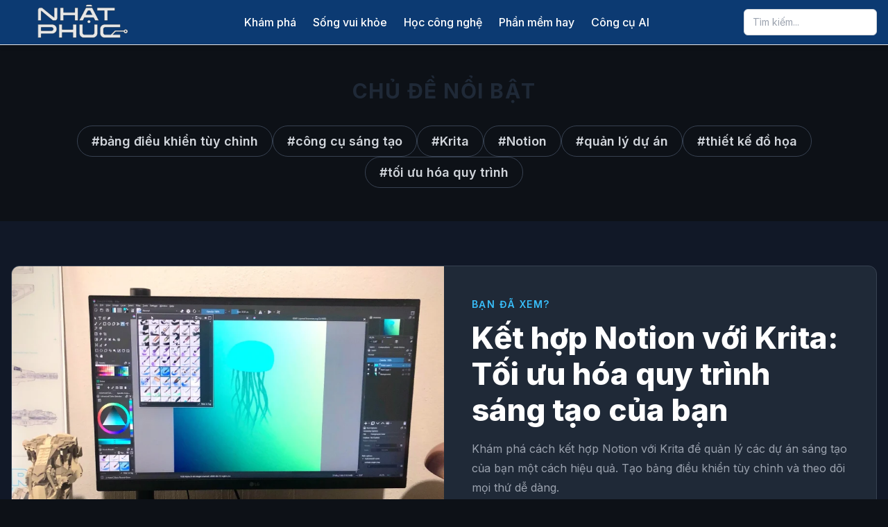

--- FILE ---
content_type: text/html
request_url: https://nhatphuc.com/genre/photo-editing/
body_size: 10592
content:
<!DOCTYPE html>
<html lang="en-US" prefix="og: https://ogp.me/ns#">
<head>
    <meta charset="UTF-8">
    <meta name="viewport" content="width=device-width, initial-scale=1.0">
    	<style>img:is([sizes="auto" i], [sizes^="auto," i]) { contain-intrinsic-size: 3000px 1500px }</style>
	
<!-- Search Engine Optimization by Rank Math - https://rankmath.com/ -->
<title>Nhật Phúc -</title>
<meta name="robots" content="follow, index"/>
<link rel="canonical" href="https://nhatphuc.com/" />
<link rel="next" href="https://nhatphuc.com/page/2/" />
<meta property="og:locale" content="en_US" />
<meta property="og:type" content="website" />
<meta property="og:title" content="Nhật Phúc -" />
<meta property="og:url" content="https://nhatphuc.com/" />
<meta property="og:site_name" content="Nhật Phúc" />
<meta name="twitter:card" content="summary_large_image" />
<meta name="twitter:title" content="Nhật Phúc -" />
<script type="application/ld+json" class="rank-math-schema">{"@context":"https://schema.org","@graph":[{"@type":"Person","@id":"https://nhatphuc.com/#person","name":"Linh Nguy\u1ec5n","image":{"@type":"ImageObject","@id":"https://nhatphuc.com/#logo","url":"https://nhatphuc.com/wp-content/uploads/2025/06/cropped-logo-mini-160x56.png","contentUrl":"https://nhatphuc.com/wp-content/uploads/2025/06/cropped-logo-mini-160x56.png","caption":"Nh\u1eadt Ph\u00fac","inLanguage":"en-US"}},{"@type":"WebSite","@id":"https://nhatphuc.com/#website","url":"https://nhatphuc.com","name":"Nh\u1eadt Ph\u00fac","publisher":{"@id":"https://nhatphuc.com/#person"},"inLanguage":"en-US","potentialAction":{"@type":"SearchAction","target":"https://nhatphuc.com/?s={search_term_string}","query-input":"required name=search_term_string"}},{"@type":"CollectionPage","@id":"https://nhatphuc.com/#webpage","url":"https://nhatphuc.com/","name":"Nh\u1eadt Ph\u00fac -","about":{"@id":"https://nhatphuc.com/#person"},"isPartOf":{"@id":"https://nhatphuc.com/#website"},"inLanguage":"en-US"}]}</script>
<!-- /Rank Math WordPress SEO plugin -->

<link rel='dns-prefetch' href='//cdn.tailwindcss.com' />
<link rel='dns-prefetch' href='//www.googletagmanager.com' />
<link rel='dns-prefetch' href='//fonts.googleapis.com' />
<link rel='dns-prefetch' href='//cdnjs.cloudflare.com' />
<link rel='stylesheet' id='wp-block-library-css' href='https://nhatphuc.com/wp-includes/css/dist/block-library/style.min.css?ver=6.8.1' type='text/css' media='all' />
<style id='classic-theme-styles-inline-css' type='text/css'>
/*! This file is auto-generated */
.wp-block-button__link{color:#fff;background-color:#32373c;border-radius:9999px;box-shadow:none;text-decoration:none;padding:calc(.667em + 2px) calc(1.333em + 2px);font-size:1.125em}.wp-block-file__button{background:#32373c;color:#fff;text-decoration:none}
</style>
<style id='global-styles-inline-css' type='text/css'>
:root{--wp--preset--aspect-ratio--square: 1;--wp--preset--aspect-ratio--4-3: 4/3;--wp--preset--aspect-ratio--3-4: 3/4;--wp--preset--aspect-ratio--3-2: 3/2;--wp--preset--aspect-ratio--2-3: 2/3;--wp--preset--aspect-ratio--16-9: 16/9;--wp--preset--aspect-ratio--9-16: 9/16;--wp--preset--color--black: #000000;--wp--preset--color--cyan-bluish-gray: #abb8c3;--wp--preset--color--white: #ffffff;--wp--preset--color--pale-pink: #f78da7;--wp--preset--color--vivid-red: #cf2e2e;--wp--preset--color--luminous-vivid-orange: #ff6900;--wp--preset--color--luminous-vivid-amber: #fcb900;--wp--preset--color--light-green-cyan: #7bdcb5;--wp--preset--color--vivid-green-cyan: #00d084;--wp--preset--color--pale-cyan-blue: #8ed1fc;--wp--preset--color--vivid-cyan-blue: #0693e3;--wp--preset--color--vivid-purple: #9b51e0;--wp--preset--gradient--vivid-cyan-blue-to-vivid-purple: linear-gradient(135deg,rgba(6,147,227,1) 0%,rgb(155,81,224) 100%);--wp--preset--gradient--light-green-cyan-to-vivid-green-cyan: linear-gradient(135deg,rgb(122,220,180) 0%,rgb(0,208,130) 100%);--wp--preset--gradient--luminous-vivid-amber-to-luminous-vivid-orange: linear-gradient(135deg,rgba(252,185,0,1) 0%,rgba(255,105,0,1) 100%);--wp--preset--gradient--luminous-vivid-orange-to-vivid-red: linear-gradient(135deg,rgba(255,105,0,1) 0%,rgb(207,46,46) 100%);--wp--preset--gradient--very-light-gray-to-cyan-bluish-gray: linear-gradient(135deg,rgb(238,238,238) 0%,rgb(169,184,195) 100%);--wp--preset--gradient--cool-to-warm-spectrum: linear-gradient(135deg,rgb(74,234,220) 0%,rgb(151,120,209) 20%,rgb(207,42,186) 40%,rgb(238,44,130) 60%,rgb(251,105,98) 80%,rgb(254,248,76) 100%);--wp--preset--gradient--blush-light-purple: linear-gradient(135deg,rgb(255,206,236) 0%,rgb(152,150,240) 100%);--wp--preset--gradient--blush-bordeaux: linear-gradient(135deg,rgb(254,205,165) 0%,rgb(254,45,45) 50%,rgb(107,0,62) 100%);--wp--preset--gradient--luminous-dusk: linear-gradient(135deg,rgb(255,203,112) 0%,rgb(199,81,192) 50%,rgb(65,88,208) 100%);--wp--preset--gradient--pale-ocean: linear-gradient(135deg,rgb(255,245,203) 0%,rgb(182,227,212) 50%,rgb(51,167,181) 100%);--wp--preset--gradient--electric-grass: linear-gradient(135deg,rgb(202,248,128) 0%,rgb(113,206,126) 100%);--wp--preset--gradient--midnight: linear-gradient(135deg,rgb(2,3,129) 0%,rgb(40,116,252) 100%);--wp--preset--font-size--small: 13px;--wp--preset--font-size--medium: 20px;--wp--preset--font-size--large: 36px;--wp--preset--font-size--x-large: 42px;--wp--preset--spacing--20: 0.44rem;--wp--preset--spacing--30: 0.67rem;--wp--preset--spacing--40: 1rem;--wp--preset--spacing--50: 1.5rem;--wp--preset--spacing--60: 2.25rem;--wp--preset--spacing--70: 3.38rem;--wp--preset--spacing--80: 5.06rem;--wp--preset--shadow--natural: 6px 6px 9px rgba(0, 0, 0, 0.2);--wp--preset--shadow--deep: 12px 12px 50px rgba(0, 0, 0, 0.4);--wp--preset--shadow--sharp: 6px 6px 0px rgba(0, 0, 0, 0.2);--wp--preset--shadow--outlined: 6px 6px 0px -3px rgba(255, 255, 255, 1), 6px 6px rgba(0, 0, 0, 1);--wp--preset--shadow--crisp: 6px 6px 0px rgba(0, 0, 0, 1);}:where(.is-layout-flex){gap: 0.5em;}:where(.is-layout-grid){gap: 0.5em;}body .is-layout-flex{display: flex;}.is-layout-flex{flex-wrap: wrap;align-items: center;}.is-layout-flex > :is(*, div){margin: 0;}body .is-layout-grid{display: grid;}.is-layout-grid > :is(*, div){margin: 0;}:where(.wp-block-columns.is-layout-flex){gap: 2em;}:where(.wp-block-columns.is-layout-grid){gap: 2em;}:where(.wp-block-post-template.is-layout-flex){gap: 1.25em;}:where(.wp-block-post-template.is-layout-grid){gap: 1.25em;}.has-black-color{color: var(--wp--preset--color--black) !important;}.has-cyan-bluish-gray-color{color: var(--wp--preset--color--cyan-bluish-gray) !important;}.has-white-color{color: var(--wp--preset--color--white) !important;}.has-pale-pink-color{color: var(--wp--preset--color--pale-pink) !important;}.has-vivid-red-color{color: var(--wp--preset--color--vivid-red) !important;}.has-luminous-vivid-orange-color{color: var(--wp--preset--color--luminous-vivid-orange) !important;}.has-luminous-vivid-amber-color{color: var(--wp--preset--color--luminous-vivid-amber) !important;}.has-light-green-cyan-color{color: var(--wp--preset--color--light-green-cyan) !important;}.has-vivid-green-cyan-color{color: var(--wp--preset--color--vivid-green-cyan) !important;}.has-pale-cyan-blue-color{color: var(--wp--preset--color--pale-cyan-blue) !important;}.has-vivid-cyan-blue-color{color: var(--wp--preset--color--vivid-cyan-blue) !important;}.has-vivid-purple-color{color: var(--wp--preset--color--vivid-purple) !important;}.has-black-background-color{background-color: var(--wp--preset--color--black) !important;}.has-cyan-bluish-gray-background-color{background-color: var(--wp--preset--color--cyan-bluish-gray) !important;}.has-white-background-color{background-color: var(--wp--preset--color--white) !important;}.has-pale-pink-background-color{background-color: var(--wp--preset--color--pale-pink) !important;}.has-vivid-red-background-color{background-color: var(--wp--preset--color--vivid-red) !important;}.has-luminous-vivid-orange-background-color{background-color: var(--wp--preset--color--luminous-vivid-orange) !important;}.has-luminous-vivid-amber-background-color{background-color: var(--wp--preset--color--luminous-vivid-amber) !important;}.has-light-green-cyan-background-color{background-color: var(--wp--preset--color--light-green-cyan) !important;}.has-vivid-green-cyan-background-color{background-color: var(--wp--preset--color--vivid-green-cyan) !important;}.has-pale-cyan-blue-background-color{background-color: var(--wp--preset--color--pale-cyan-blue) !important;}.has-vivid-cyan-blue-background-color{background-color: var(--wp--preset--color--vivid-cyan-blue) !important;}.has-vivid-purple-background-color{background-color: var(--wp--preset--color--vivid-purple) !important;}.has-black-border-color{border-color: var(--wp--preset--color--black) !important;}.has-cyan-bluish-gray-border-color{border-color: var(--wp--preset--color--cyan-bluish-gray) !important;}.has-white-border-color{border-color: var(--wp--preset--color--white) !important;}.has-pale-pink-border-color{border-color: var(--wp--preset--color--pale-pink) !important;}.has-vivid-red-border-color{border-color: var(--wp--preset--color--vivid-red) !important;}.has-luminous-vivid-orange-border-color{border-color: var(--wp--preset--color--luminous-vivid-orange) !important;}.has-luminous-vivid-amber-border-color{border-color: var(--wp--preset--color--luminous-vivid-amber) !important;}.has-light-green-cyan-border-color{border-color: var(--wp--preset--color--light-green-cyan) !important;}.has-vivid-green-cyan-border-color{border-color: var(--wp--preset--color--vivid-green-cyan) !important;}.has-pale-cyan-blue-border-color{border-color: var(--wp--preset--color--pale-cyan-blue) !important;}.has-vivid-cyan-blue-border-color{border-color: var(--wp--preset--color--vivid-cyan-blue) !important;}.has-vivid-purple-border-color{border-color: var(--wp--preset--color--vivid-purple) !important;}.has-vivid-cyan-blue-to-vivid-purple-gradient-background{background: var(--wp--preset--gradient--vivid-cyan-blue-to-vivid-purple) !important;}.has-light-green-cyan-to-vivid-green-cyan-gradient-background{background: var(--wp--preset--gradient--light-green-cyan-to-vivid-green-cyan) !important;}.has-luminous-vivid-amber-to-luminous-vivid-orange-gradient-background{background: var(--wp--preset--gradient--luminous-vivid-amber-to-luminous-vivid-orange) !important;}.has-luminous-vivid-orange-to-vivid-red-gradient-background{background: var(--wp--preset--gradient--luminous-vivid-orange-to-vivid-red) !important;}.has-very-light-gray-to-cyan-bluish-gray-gradient-background{background: var(--wp--preset--gradient--very-light-gray-to-cyan-bluish-gray) !important;}.has-cool-to-warm-spectrum-gradient-background{background: var(--wp--preset--gradient--cool-to-warm-spectrum) !important;}.has-blush-light-purple-gradient-background{background: var(--wp--preset--gradient--blush-light-purple) !important;}.has-blush-bordeaux-gradient-background{background: var(--wp--preset--gradient--blush-bordeaux) !important;}.has-luminous-dusk-gradient-background{background: var(--wp--preset--gradient--luminous-dusk) !important;}.has-pale-ocean-gradient-background{background: var(--wp--preset--gradient--pale-ocean) !important;}.has-electric-grass-gradient-background{background: var(--wp--preset--gradient--electric-grass) !important;}.has-midnight-gradient-background{background: var(--wp--preset--gradient--midnight) !important;}.has-small-font-size{font-size: var(--wp--preset--font-size--small) !important;}.has-medium-font-size{font-size: var(--wp--preset--font-size--medium) !important;}.has-large-font-size{font-size: var(--wp--preset--font-size--large) !important;}.has-x-large-font-size{font-size: var(--wp--preset--font-size--x-large) !important;}
:where(.wp-block-post-template.is-layout-flex){gap: 1.25em;}:where(.wp-block-post-template.is-layout-grid){gap: 1.25em;}
:where(.wp-block-columns.is-layout-flex){gap: 2em;}:where(.wp-block-columns.is-layout-grid){gap: 2em;}
:root :where(.wp-block-pullquote){font-size: 1.5em;line-height: 1.6;}
</style>
<link rel='stylesheet' id='your-theme-style-css' href='https://nhatphuc.com/wp-content/themes/np-theme/style.css?ver=2.0' type='text/css' media='all' />
<link rel='stylesheet' id='google-fonts-css' href='https://fonts.googleapis.com/css2?family=Inter:wght@400;500;600;700;800&#038;display=swap' type='text/css' media='all' />
<link rel='stylesheet' id='font-awesome-css' href='https://cdnjs.cloudflare.com/ajax/libs/font-awesome/4.7.0/css/font-awesome.min.css?ver=4.7.0' type='text/css' media='all' />
<style id='akismet-widget-style-inline-css' type='text/css'>

			.a-stats {
				--akismet-color-mid-green: #357b49;
				--akismet-color-white: #fff;
				--akismet-color-light-grey: #f6f7f7;

				max-width: 350px;
				width: auto;
			}

			.a-stats * {
				all: unset;
				box-sizing: border-box;
			}

			.a-stats strong {
				font-weight: 600;
			}

			.a-stats a.a-stats__link,
			.a-stats a.a-stats__link:visited,
			.a-stats a.a-stats__link:active {
				background: var(--akismet-color-mid-green);
				border: none;
				box-shadow: none;
				border-radius: 8px;
				color: var(--akismet-color-white);
				cursor: pointer;
				display: block;
				font-family: -apple-system, BlinkMacSystemFont, 'Segoe UI', 'Roboto', 'Oxygen-Sans', 'Ubuntu', 'Cantarell', 'Helvetica Neue', sans-serif;
				font-weight: 500;
				padding: 12px;
				text-align: center;
				text-decoration: none;
				transition: all 0.2s ease;
			}

			/* Extra specificity to deal with TwentyTwentyOne focus style */
			.widget .a-stats a.a-stats__link:focus {
				background: var(--akismet-color-mid-green);
				color: var(--akismet-color-white);
				text-decoration: none;
			}

			.a-stats a.a-stats__link:hover {
				filter: brightness(110%);
				box-shadow: 0 4px 12px rgba(0, 0, 0, 0.06), 0 0 2px rgba(0, 0, 0, 0.16);
			}

			.a-stats .count {
				color: var(--akismet-color-white);
				display: block;
				font-size: 1.5em;
				line-height: 1.4;
				padding: 0 13px;
				white-space: nowrap;
			}
		
</style>
<link rel='stylesheet' id='enlighterjs-css' href='https://nhatphuc.com/wp-content/plugins/enlighter/cache/enlighterjs.min.css?ver=Pp9t8JpjVayXO3e' type='text/css' media='all' />
<script type="text/javascript" id="tailwindcss-js-extra">
/* <![CDATA[ */
var tns_ajax_object = {"ajax_url":"https:\/\/nhatphuc.com\/wp-admin\/admin-ajax.php","get_grid_nonce":"11a32d81ac","get_post_nonce":"b566ca3789"};
/* ]]> */
</script>
<script type="text/javascript" src="https://cdn.tailwindcss.com" id="tailwindcss-js"></script>

<!-- Google tag (gtag.js) snippet added by Site Kit -->

<!-- Google Analytics snippet added by Site Kit -->
<script type="text/javascript" src="https://www.googletagmanager.com/gtag/js?id=G-Q7T54718WM" id="google_gtagjs-js" async></script>
<script type="text/javascript" id="google_gtagjs-js-after">
/* <![CDATA[ */
window.dataLayer = window.dataLayer || [];function gtag(){dataLayer.push(arguments);}
gtag("set","linker",{"domains":["nhatphuc.com"]});
gtag("js", new Date());
gtag("set", "developer_id.dZTNiMT", true);
gtag("config", "G-Q7T54718WM");
/* ]]> */
</script>

<!-- End Google tag (gtag.js) snippet added by Site Kit -->
<link rel="https://api.w.org/" href="https://nhatphuc.com/wp-json/" /><link rel="EditURI" type="application/rsd+xml" title="RSD" href="https://nhatphuc.com/xmlrpc.php?rsd" />
<meta name="generator" content="WordPress 6.8.1" />
<meta name="generator" content="Site Kit by Google 1.154.0" /><style type="text/css">
        .site-header {
            background-color: #0c3a72;
        }
        .site-header nav a, .site-header #mobile-menu nav a,
        .site-header .flex-shrink-0 a {
            color: #ffffff;
        }
        .site-header nav a:hover {
            opacity: 0.75;
        }
        .site-header #mobile-menu nav a:hover {
            opacity: 0.75;
            background-color: rgba(0, 0, 0, 0.05);
        }
    </style>
<!-- Google Tag Manager snippet added by Site Kit -->
<script type="text/javascript">
/* <![CDATA[ */

			( function( w, d, s, l, i ) {
				w[l] = w[l] || [];
				w[l].push( {'gtm.start': new Date().getTime(), event: 'gtm.js'} );
				var f = d.getElementsByTagName( s )[0],
					j = d.createElement( s ), dl = l != 'dataLayer' ? '&l=' + l : '';
				j.async = true;
				j.src = 'https://www.googletagmanager.com/gtm.js?id=' + i + dl;
				f.parentNode.insertBefore( j, f );
			} )( window, document, 'script', 'dataLayer', 'GTM-MQLH65S' );
			
/* ]]> */
</script>

<!-- End Google Tag Manager snippet added by Site Kit -->
<link rel="icon" href="https://nhatphuc.com/wp-content/uploads/2019/08/favicon-75x75.png" sizes="32x32" />
<link rel="icon" href="https://nhatphuc.com/wp-content/uploads/2019/08/favicon-300x300.png" sizes="192x192" />
<link rel="apple-touch-icon" href="https://nhatphuc.com/wp-content/uploads/2019/08/favicon-300x300.png" />
<meta name="msapplication-TileImage" content="https://nhatphuc.com/wp-content/uploads/2019/08/favicon-300x300.png" />
    <!-- CSS for Top Banner -->
    <style>
        /*
         * Trạng thái mặc định: ẩn hoàn toàn, không chiếm diện tích.
         * Thêm padding và các style khác vào đây để tránh bị ghi đè.
         */
        #top-banner-ad {
            position: relative;
            background-color: #f3f4f6; /* bg-gray-100 */
            text-align: center;
            overflow: hidden;
            max-height: 0;
            padding: 0;
            opacity: 0;
            transition: all 0.5s ease-in-out;
        }

        /*
         * Trạng thái khi có quảng cáo để hiển thị.
         * JavaScript sẽ thêm class này vào.
         */
        #top-banner-ad.banner-visible {
            max-height: 250px; /* Chiều cao tối đa của banner, bạn có thể điều chỉnh */
            padding: 8px; /* p-2 */
            opacity: 1;
        }
        
        /*
         * Trạng thái khi banner bị đóng (bởi người dùng hoặc cuộn trang).
         * Class này sẽ ghi đè 'banner-visible'.
         */
        #top-banner-ad.banner-hidden {
            max-height: 0 !important;
            padding-top: 0 !important;
            padding-bottom: 0 !important;
            opacity: 0 !important;
        }
        /* Style cho logo tùy chỉnh */
        .custom-logo {
            height: 56px; /* h-14 */
            width: auto;
        }
    </style>
</head>
<body data-rsssl=1 class="home blog wp-custom-logo wp-theme-np-theme">

<!-- =========== Top Banner Ad Section =========== -->
<!-- Khung quảng cáo ban đầu sẽ không có class 'banner-visible' -->
<div id="top-banner-ad">
    <!-- Thay đổi link và ảnh banner của bạn tại đây -->
    <script async src="https://pagead2.googlesyndication.com/pagead/js/adsbygoogle.js?client=ca-pub-7299859131061075"
     crossorigin="anonymous"></script>
    <!-- Big Banner -->
    <ins class="adsbygoogle"
         id="top-banner-ad-ins"
         style="display:block"
         data-ad-client="ca-pub-7299859131061075"
         data-ad-slot="5629946603"
         data-ad-format="auto"
         data-full-width-responsive="true"
         data-ad-status="unfilled"> <!-- Thêm ID và trạng thái ban đầu -->
    </ins>
    <script>
         (adsbygoogle = window.adsbygoogle || []).push({});
    </script>
    <!-- Nút đóng banner -->
    <button id="close-banner-btn" class="absolute top-1/2 -translate-y-1/2 right-4 text-gray-500 hover:text-gray-900" aria-label="Close Banner">
        <svg class="w-5 h-5" fill="none" stroke="currentColor" viewBox="0 0 24 24"><path stroke-linecap="round" stroke-linejoin="round" stroke-width="2" d="M6 18L18 6M6 6l12 12"></path></svg>
    </button>
</div>
<!-- ============================================= -->

<div id="page" class="site">

<header class="site-header sticky top-0 z-50 shadow-md border-b border-gray-200">
    <div class="container mx-auto px-4">
        <div class="flex items-center justify-between h-16">
            <!-- Logo -->
            <div class="flex-shrink-0">
                <a href="https://nhatphuc.com/" class="custom-logo-link" rel="home" aria-current="page"><img width="200" height="56" src="https://nhatphuc.com/wp-content/uploads/2025/06/cropped-logo-mini.png" class="custom-logo" alt="Nhật Phúc" decoding="async" /></a>            </div>

            <!-- Navigation Links (Desktop) -->
            <nav class="hidden md:flex items-center space-x-6">
                <a href="https://nhatphuc.com/danh-muc/kham-pha/" class="font-medium transition-opacity">Khám phá</a><a href="https://nhatphuc.com/danh-muc/song-vui-khoe/" class="font-medium transition-opacity">Sống vui khỏe</a><a href="https://nhatphuc.com/danh-muc/hoc-cong-nghe/" class="font-medium transition-opacity">Học công nghệ</a><a href="https://nhatphuc.com/danh-muc/phan-mem-hay/" class="font-medium transition-opacity">Phần mềm hay</a><a href="https://nhatphuc.com/danh-muc/cong-cu-ai/" class="font-medium transition-opacity">Công cụ AI</a>            </nav>

            <!-- Search & Mobile Menu Button -->
            <div class="flex items-center space-x-2 md:space-x-4">
                <form role="search" method="get" class="relative hidden sm:block" action="https://nhatphuc.com/">
                    <input type="search" name="s" value="" placeholder="Tìm kiếm..." class="w-32 md:w-48 px-3 py-2 text-sm rounded-md border border-gray-300 focus:ring-indigo-500 focus:border-indigo-500">
                </form>
                <button id="mobile-menu-button" class="md:hidden p-2.5 rounded-md text-gray-500 hover:bg-gray-100">
                     <svg class="w-5 h-5" fill="none" stroke="currentColor" viewBox="0 0 24 24"><path stroke-linecap="round" stroke-linejoin="round" stroke-width="2" d="M4 6h16M4 12h16m-7 6h7"></path></svg>
                </button>
            </div>
        </div>
        <!-- Mobile Menu -->
        <div id="mobile-menu" class="hidden md:hidden pb-4">
            <nav class="flex flex-col space-y-2">
                <a href="https://nhatphuc.com/danh-muc/kham-pha/" class="block px-3 py-2 rounded-md font-medium transition-colors">Khám phá</a><a href="https://nhatphuc.com/danh-muc/song-vui-khoe/" class="block px-3 py-2 rounded-md font-medium transition-colors">Sống vui khỏe</a><a href="https://nhatphuc.com/danh-muc/hoc-cong-nghe/" class="block px-3 py-2 rounded-md font-medium transition-colors">Học công nghệ</a><a href="https://nhatphuc.com/danh-muc/phan-mem-hay/" class="block px-3 py-2 rounded-md font-medium transition-colors">Phần mềm hay</a><a href="https://nhatphuc.com/danh-muc/cong-cu-ai/" class="block px-3 py-2 rounded-md font-medium transition-colors">Công cụ AI</a>            </nav>
            <form role="search" method="get" class="relative mt-4 sm:hidden" action="https://nhatphuc.com/">
                <input type="search" name="s" value="" placeholder="Tìm kiếm..." class="w-full px-3 py-2 text-sm rounded-md border border-gray-300">
            </form>
        </div>
    </div>
</header>
<div id="primary" class="content-area">
    <main id="main" class="site-main">

        
<div class="homepage-content-wrapper">

    <!-- Section 1: Featured Hashtags -->
        <section class="home-section featured-hashtags-section">
        <div class="container mx-auto px-4 py-12 text-center">
            <h2 class="text-3xl font-bold uppercase tracking-wider text-gray-800">Chủ đề nổi bật</h2>
            <div class="mt-8 flex flex-wrap justify-center gap-3">
                                    <a href="https://nhatphuc.com/bai-viet/bang-ieu-khien-tuy-chinh/" class="hashtag-pill">
                        #bảng điều khiển tùy chỉnh                    </a>
                                    <a href="https://nhatphuc.com/bai-viet/cong-cu-sang-tao/" class="hashtag-pill">
                        #công cụ sáng tạo                    </a>
                                    <a href="https://nhatphuc.com/bai-viet/krita/" class="hashtag-pill">
                        #Krita                    </a>
                                    <a href="https://nhatphuc.com/bai-viet/notion/" class="hashtag-pill">
                        #Notion                    </a>
                                    <a href="https://nhatphuc.com/bai-viet/quan-ly-du-an/" class="hashtag-pill">
                        #quản lý dự án                    </a>
                                    <a href="https://nhatphuc.com/bai-viet/thiet-ke-o-hoa/" class="hashtag-pill">
                        #thiết kế đồ họa                    </a>
                                    <a href="https://nhatphuc.com/bai-viet/toi-uu-hoa-quy-trinh/" class="hashtag-pill">
                        #tối ưu hóa quy trình                    </a>
                            </div>
        </div>
    </section>
    
    <!-- Section 1.5: Bạn đã xem -->
        <section class="home-section just-watched-section">
        <div class="container mx-auto px-4 py-16">
            <a href="https://nhatphuc.com/ket-hop-notion-voi-krita-toi-uu-hoa-quy-trinh-sang-tao-cua-ban/" class="just-watched-card">
                <div class="just-watched-card__image">
                                            <img src="https://nhatphuc.com/wp-content/uploads/2025/06/krita-jellyfish-design-displayed-on-desktop-pc-with-lego-and-lamp-in-view-960x640.webp" alt="Kết hợp Notion với Krita: Tối ưu hóa quy trình sáng tạo của bạn">
                                    </div>
                <div class="just-watched-card__content">
                    <p class="just-watched-card__subtitle">Bạn đã xem?</p>
                    <h2 class="just-watched-card__title">Kết hợp Notion với Krita: Tối ưu hóa quy trình sáng tạo của bạn</h2>
                    <div class="just-watched-card__excerpt">
                        Khám phá cách kết hợp Notion với Krita để quản lý các dự án sáng tạo của bạn một cách hiệu quả. Tạo bảng điều khiển tùy chỉnh và theo dõi mọi thứ dễ dàng.                    </div>
                    <span class="just-watched-card__button">Đọc ngay</span>
                </div>
            </a>
        </div>
    </section>
        <section class="home-section just-watched-section">
        <div class="container mx-auto px-4 py-16">
            <a href="https://nhatphuc.com/kham-pha-raspberry-pi-va-may-quet-van-tay-du-an-bao-mat-thu-vi/" class="just-watched-card">
                <div class="just-watched-card__image">
                                            <img src="https://nhatphuc.com/wp-content/uploads/2025/06/raspberry-pi-fingerprint-960x540.webp" alt="Khám phá Raspberry Pi và máy quét vân tay: Dự án bảo mật thú vị">
                                    </div>
                <div class="just-watched-card__content">
                    <p class="just-watched-card__subtitle">Bạn đã xem?</p>
                    <h2 class="just-watched-card__title">Khám phá Raspberry Pi và máy quét vân tay: Dự án bảo mật thú vị</h2>
                    <div class="just-watched-card__excerpt">
                        Kết hợp máy quét vân tay với Raspberry Pi để tạo ra những dự án bảo mật thú vị. Hướng dẫn chi tiết giúp bạn bắt đầu từ con số không đến khi hoàn thành.                    </div>
                    <span class="just-watched-card__button">Đọc ngay</span>
                </div>
            </a>
        </div>
    </section>
    
    <!-- Section 2: Khám phá (Conditional) -->
        <section class="home-section featured-posts-section">
        <div class="container mx-auto px-4 py-16">
            <h2 class="text-3xl font-bold text-center mb-10">Khám phá</h2>
            <div class="grid grid-cols-1 sm:grid-cols-2 lg:grid-cols-4 gap-6">
                                    <a href="https://nhatphuc.com/ket-hop-notion-voi-krita-toi-uu-hoa-quy-trinh-sang-tao-cua-ban/" class="news-card rounded-lg overflow-hidden shadow-lg group">
                         <div class="relative">
                                                            <img src="https://nhatphuc.com/wp-content/uploads/2025/06/krita-jellyfish-design-displayed-on-desktop-pc-with-lego-and-lamp-in-view-768x512.webp" alt="Kết hợp Notion với Krita: Tối ưu hóa quy trình sáng tạo của bạn" class="w-full h-48 object-cover">
                                                    </div>
                        <div class="p-5">
                            <h3 class="font-bold text-lg leading-tight group-hover:text-indigo-600 transition-colors">Kết hợp Notion với Krita: Tối ưu hóa quy trình sáng tạo của bạn</h3>
                        </div>
                    </a>
                                    <a href="https://nhatphuc.com/mindset-la-gi/" class="news-card rounded-lg overflow-hidden shadow-lg group">
                         <div class="relative">
                                                            <img src="https://nhatphuc.com/wp-content/uploads/2025/06/optimize-mindset-1-768x576.webp" alt="Mindset là gì?" class="w-full h-48 object-cover">
                                                    </div>
                        <div class="p-5">
                            <h3 class="font-bold text-lg leading-tight group-hover:text-indigo-600 transition-colors">Mindset là gì?</h3>
                        </div>
                    </a>
                                    <a href="https://nhatphuc.com/tai-sao-obsidian-canvas-la-cong-cu-mindmapping-hoan-hao-cho-ca-nhan/" class="news-card rounded-lg overflow-hidden shadow-lg group">
                         <div class="relative">
                                                            <img src="https://nhatphuc.com/wp-content/uploads/2025/06/obsidian-canvas-displayed-on-desktop-pc-with-lego-and-lamp-in-view-768x512.webp" alt="Tại sao Obsidian Canvas là công cụ mindmapping hoàn hảo cho cá nhân" class="w-full h-48 object-cover">
                                                    </div>
                        <div class="p-5">
                            <h3 class="font-bold text-lg leading-tight group-hover:text-indigo-600 transition-colors">Tại sao Obsidian Canvas là công cụ mindmapping hoàn hảo cho cá nhân</h3>
                        </div>
                    </a>
                                    <a href="https://nhatphuc.com/midjourney-ra-mat-mo-hinh-tao-video-ai-v1/" class="news-card rounded-lg overflow-hidden shadow-lg group">
                         <div class="relative">
                                                            <img src="https://nhatphuc.com/wp-content/uploads/2025/06/screenshot-2025-06-18-at-115651am-768x420.webp" alt="Midjourney ra mắt mô hình tạo video AI V1" class="w-full h-48 object-cover">
                                                    </div>
                        <div class="p-5">
                            <h3 class="font-bold text-lg leading-tight group-hover:text-indigo-600 transition-colors">Midjourney ra mắt mô hình tạo video AI V1</h3>
                        </div>
                    </a>
                                    <a href="https://nhatphuc.com/tat-ca-nhung-gi-ban-can-biet-ve-wordle-tren-new-york-times/" class="news-card rounded-lg overflow-hidden shadow-lg group">
                         <div class="relative">
                                                            <img src="https://nhatphuc.com/wp-content/uploads/2025/06/adobestock_487286861_editorial_use_only-768x403.webp" alt="Tất cả những gì bạn cần biết về Wordle trên New York Times" class="w-full h-48 object-cover">
                                                    </div>
                        <div class="p-5">
                            <h3 class="font-bold text-lg leading-tight group-hover:text-indigo-600 transition-colors">Tất cả những gì bạn cần biết về Wordle trên New York Times</h3>
                        </div>
                    </a>
                                    <a href="https://nhatphuc.com/google-gemini-la-gi/" class="news-card rounded-lg overflow-hidden shadow-lg group">
                         <div class="relative">
                                                            <img src="https://nhatphuc.com/wp-content/uploads/2025/06/gemini-768x385.webp" alt="Google Gemini là gì? Có tính năng gì?" class="w-full h-48 object-cover">
                                                    </div>
                        <div class="p-5">
                            <h3 class="font-bold text-lg leading-tight group-hover:text-indigo-600 transition-colors">Google Gemini là gì? Có tính năng gì?</h3>
                        </div>
                    </a>
                                    <a href="https://nhatphuc.com/lam-the-nao-templater-plugin-cho-obsidian-a-thay-oi-hoan-toan-cach-toi-lam-viec/" class="news-card rounded-lg overflow-hidden shadow-lg group">
                         <div class="relative">
                                                            <img src="https://nhatphuc.com/wp-content/uploads/2025/06/img_20250610_093243_987-768x432.webp" alt="Làm thế nào Templater plugin cho Obsidian đã thay đổi hoàn toàn cách tôi làm việc" class="w-full h-48 object-cover">
                                                    </div>
                        <div class="p-5">
                            <h3 class="font-bold text-lg leading-tight group-hover:text-indigo-600 transition-colors">Làm thế nào Templater plugin cho Obsidian đã thay đổi hoàn toàn cách tôi làm việc</h3>
                        </div>
                    </a>
                                    <a href="https://nhatphuc.com/3-cach-su-dung-notebooklm-e-chia-se-thong-tin-hieu-qua/" class="news-card rounded-lg overflow-hidden shadow-lg group">
                         <div class="relative">
                                                            <img src="https://nhatphuc.com/wp-content/uploads/2025/06/google-notebooklm-1-768x432.webp" alt="3 cách sử dụng NotebookLM để chia sẻ thông tin hiệu quả" class="w-full h-48 object-cover">
                                                    </div>
                        <div class="p-5">
                            <h3 class="font-bold text-lg leading-tight group-hover:text-indigo-600 transition-colors">3 cách sử dụng NotebookLM để chia sẻ thông tin hiệu quả</h3>
                        </div>
                    </a>
                            </div>
        </div>
    </section>
    </div>
    </main><!-- #main -->
</div><!-- #primary -->

</div><!-- #page -->

<footer class="site-footer">
    <div class="footer-container">
        <div class="footer-copyright">
            <span>Code 1 tí cho vui. LinhNTN15</span>        </div>
        <div class="footer-socials">
                    </div>
    </div>
</footer>

<script type="speculationrules">
{"prefetch":[{"source":"document","where":{"and":[{"href_matches":"\/*"},{"not":{"href_matches":["\/wp-*.php","\/wp-admin\/*","\/wp-content\/uploads\/*","\/wp-content\/*","\/wp-content\/plugins\/*","\/wp-content\/themes\/np-theme\/*","\/*\\?(.+)"]}},{"not":{"selector_matches":"a[rel~=\"nofollow\"]"}},{"not":{"selector_matches":".no-prefetch, .no-prefetch a"}}]},"eagerness":"conservative"}]}
</script>
		<!-- Google Tag Manager (noscript) snippet added by Site Kit -->
		<noscript>
			<iframe src="https://www.googletagmanager.com/ns.html?id=GTM-MQLH65S" height="0" width="0" style="display:none;visibility:hidden"></iframe>
		</noscript>
		<!-- End Google Tag Manager (noscript) snippet added by Site Kit -->
		<script type="text/javascript" src="https://nhatphuc.com/wp-content/plugins/enlighter/cache/enlighterjs.min.js?ver=Pp9t8JpjVayXO3e" id="enlighterjs-js"></script>
<script type="text/javascript" id="enlighterjs-js-after">
/* <![CDATA[ */
!function(e,n){if("undefined"!=typeof EnlighterJS){var o={"selectors":{"block":"pre.EnlighterJSRAW","inline":"code.EnlighterJSRAW"},"options":{"indent":4,"ampersandCleanup":true,"linehover":true,"rawcodeDbclick":false,"textOverflow":"break","linenumbers":true,"theme":"enlighter","language":"generic","retainCssClasses":false,"collapse":false,"toolbarOuter":"","toolbarTop":"{BTN_RAW}{BTN_COPY}{BTN_WINDOW}{BTN_WEBSITE}","toolbarBottom":""}};(e.EnlighterJSINIT=function(){EnlighterJS.init(o.selectors.block,o.selectors.inline,o.options)})()}else{(n&&(n.error||n.log)||function(){})("Error: EnlighterJS resources not loaded yet!")}}(window,console);
/* ]]> */
</script>

<script>
document.addEventListener('DOMContentLoaded', () => {
    // Mobile Menu Logic
    const mobileMenuButton = document.getElementById('mobile-menu-button');
    const mobileMenu = document.getElementById('mobile-menu');

    if(mobileMenuButton && mobileMenu) {
        mobileMenuButton.addEventListener('click', () => {
            mobileMenu.classList.toggle('hidden');
        });
    }

    // Collapsible Description Logic (for Archive pages)
    const toggleButton = document.querySelector('.collapsible-description-toggle');
    if (toggleButton) {
        const contentWrapper = toggleButton.closest('.collapsible-description-wrapper');
        const content = contentWrapper.querySelector('.collapsible-description-content');

        toggleButton.addEventListener('click', function () {
            contentWrapper.classList.toggle('active');
            if (content.style.maxHeight) {
                content.style.maxHeight = null;
            } else {
                content.style.maxHeight = content.scrollHeight + "px";
            }
        });
    }

    // ========== Top Banner Ad Logic v2 ==========
    const topBanner = document.getElementById('top-banner-ad');
    const adIns = document.getElementById('top-banner-ad-ins');
    const closeBannerBtn = document.getElementById('close-banner-btn');

    if (topBanner && adIns && closeBannerBtn) {
        const BANNER_CLOSED_KEY = 'bannerManuallyClosed';

        const showBanner = () => {
            if (sessionStorage.getItem(BANNER_CLOSED_KEY) !== 'true') {
                topBanner.classList.add('banner-visible');
                topBanner.classList.remove('banner-hidden');
            }
        };

        const hideBanner = () => {
            topBanner.classList.add('banner-hidden');
            topBanner.classList.remove('banner-visible');
        };

        closeBannerBtn.addEventListener('click', () => {
            hideBanner();
            sessionStorage.setItem(BANNER_CLOSED_KEY, 'true');
        });

        const observer = new MutationObserver((mutationsList, observer) => {
            for(const mutation of mutationsList) {
                if (mutation.type === 'attributes' && mutation.attributeName === 'data-ad-status') {
                    if (adIns.getAttribute('data-ad-status') === 'filled') {
                        showBanner();
                        observer.disconnect();
                    }
                }
            }
        });

        observer.observe(adIns, { attributes: true });

        window.addEventListener('scroll', function() {
            if (topBanner.classList.contains('banner-visible') && sessionStorage.getItem(BANNER_CLOSED_KEY) !== 'true') {
                let scrollTop = window.pageYOffset || document.documentElement.scrollTop;
                if (scrollTop > 10) {
                    hideBanner();
                } else {
                    showBanner();
                }
            }
        }, { passive: true });

        if (adIns.getAttribute('data-ad-status') === 'filled') {
             showBanner();
             observer.disconnect();
        }
    }
    // ========== BẮT ĐẦU: TỰ ĐỘNG WRAP VIDEO YOUTUBE CHO RESPONSIVE ==========
    const postContent = document.querySelector('.post-content-area');
    if (postContent) {
        // Tìm tất cả iframe của YouTube trong khu vực nội dung bài viết
        const iframes = postContent.querySelectorAll('iframe[src*="youtube.com"], iframe[src*="googleusercontent.com/youtube"]');

        iframes.forEach(iframe => {
            // Chỉ xử lý những iframe chưa được wrap
            if (!iframe.parentElement.classList.contains('tns-video-responsive-wrapper')) {
                // Tạo một div mới để bao bọc
                const wrapper = document.createElement('div');
                wrapper.className = 'tns-video-responsive-wrapper';

                // Chèn div wrapper vào trước iframe
                iframe.parentNode.insertBefore(wrapper, iframe);

                // Di chuyển iframe vào bên trong div wrapper
                wrapper.appendChild(iframe);
            }
        });
    }
    // ========== KẾT THÚC: TỰ ĐỘNG WRAP VIDEO YOUTUBE ==========
    // ========== BẮT ĐẦU: LOGIC BÀI VIẾT LIÊN QUAN VÔ TẬN (LOGIC MỚI) ==========
    const infiniteContainer = document.getElementById('infinite-related-container');
    
    if (infiniteContainer) {
        const initialPostId = parseInt(infiniteContainer.dataset.originalPostId, 10);
        let excludedPostIDs = [initialPostId];

        const loadingIndicatorHTML = `
            <div class="text-center py-12">
                <svg class="animate-spin h-8 w-8 text-indigo-600 mx-auto" xmlns="http://www.w3.org/2000/svg" fill="none" viewBox="0 0 24 24">
                    <circle class="opacity-25" cx="12" cy="12" r="10" stroke="currentColor" stroke-width="4"></circle>
                    <path class="opacity-75" fill="currentColor" d="M4 12a8 8 0 018-8V0C5.373 0 0 5.373 0 12h4zm2 5.291A7.962 7.962 0 014 12H0c0 3.042 1.135 5.824 3 7.938l3-2.647z"></path>
                </svg>
                <p class="text-gray-500 mt-2">Đang tìm bài viết hay...</p>
            </div>`;

        // Hàm để tải lưới 3 bài viết vào một placeholder
        const loadGridInto = (placeholder) => {
            if (!placeholder) return;
            
            placeholder.innerHTML = loadingIndicatorHTML;
            
            const postIdForTags = parseInt(placeholder.dataset.postId, 10);

            const formData = new FormData();
            formData.append('action', 'tns_get_related_grid');
            formData.append('nonce', tns_ajax_object.get_grid_nonce);
            formData.append('original_post_id', postIdForTags);
            formData.append('exclude_ids', JSON.stringify(excludedPostIDs));

            fetch(tns_ajax_object.ajax_url, { method: 'POST', body: formData })
            .then(response => response.text())
            .then(html => {
                const wrapper = document.createElement('div');
                wrapper.innerHTML = `
                    <section class="next-related-posts-section bg-gray-50 py-16 mt-12 border-t border-gray-200">
                        <div class="container mx-auto px-4">
                            <h2 class="text-3xl md:text-4xl font-extrabold text-center mb-12 text-gray-800">Có thể bạn sẽ thích</h2>
                            ${html}
                        </div>
                    </section>
                `;
                placeholder.replaceWith(wrapper);

                // Cập nhật danh sách loại trừ
                wrapper.querySelectorAll('.related-card-arrow').forEach(card => {
                    const newId = parseInt(card.dataset.postid, 10);
                    if (!excludedPostIDs.includes(newId)) {
                        excludedPostIDs.push(newId);
                    }
                });
            })
            .catch(error => {
                console.error('Lỗi khi tải lưới bài viết:', error);
                placeholder.innerHTML = '<div class="text-center py-8 text-red-500">Không thể tải bài viết liên quan.</div>';
            });
        };
        
        // Tải lưới ban đầu
        const initialPlaceholder = document.createElement('div');
        initialPlaceholder.className = 'next-related-posts-placeholder';
        initialPlaceholder.dataset.postId = initialPostId;
        infiniteContainer.appendChild(initialPlaceholder);
        loadGridInto(initialPlaceholder);


        // Gán sự kiện click (sử dụng event delegation cho toàn bộ container)
        infiniteContainer.addEventListener('click', function(e) {
            const arrowButton = e.target.closest('.related-card-arrow');
            
            if (arrowButton) {
                const postIdToLoad = parseInt(arrowButton.dataset.postid, 10);
                if (!postIdToLoad) return;
                
                // Thêm ID sắp tải vào danh sách loại trừ ngay
                if (!excludedPostIDs.includes(postIdToLoad)) {
                    excludedPostIDs.push(postIdToLoad);
                }

                const currentGridSection = arrowButton.closest('.next-related-posts-section');
                if (!currentGridSection) return;

                // Hiển thị loading và tải bài viết
                currentGridSection.innerHTML = loadingIndicatorHTML;
                
                const formData = new FormData();
                formData.append('action', 'tns_load_single_ajax_post');
                formData.append('nonce', tns_ajax_object.get_post_nonce);
                formData.append('post_id', postIdToLoad);

                fetch(tns_ajax_object.ajax_url, { method: 'POST', body: formData })
                .then(response => response.text())
                .then(html => {
                    // Thay thế khu vực lưới hiện tại bằng nội dung bài viết mới
                    // Nội dung này đã bao gồm placeholder cho lưới tiếp theo
                    currentGridSection.outerHTML = html;

                    // Tìm placeholder mới vừa được thêm vào
                    const newPlaceholder = infiniteContainer.querySelector('.next-related-posts-placeholder');
                    
                    // Tải lưới mới vào placeholder đó
                    loadGridInto(newPlaceholder);
                })
                .catch(error => {
                    console.error('Lỗi khi tải nội dung bài viết:', error);
                    currentGridSection.innerHTML = '<div class="text-center py-8 text-red-500">Không thể tải nội dung. Vui lòng thử lại.</div>';
                });
            }
        });
    }
    // ========== KẾT THÚC: LOGIC BÀI VIẾT LIÊN QUAN VÔ TẬN ==========
});
</script>
</body>
</html><!-- WP Fastest Cache file was created in 0.364 seconds, on 23/06/2025 @ 5:35 pm -->

--- FILE ---
content_type: text/html; charset=utf-8
request_url: https://www.google.com/recaptcha/api2/aframe
body_size: 268
content:
<!DOCTYPE HTML><html><head><meta http-equiv="content-type" content="text/html; charset=UTF-8"></head><body><script nonce="wM6IserAX_L5j2SC5aHWUw">/** Anti-fraud and anti-abuse applications only. See google.com/recaptcha */ try{var clients={'sodar':'https://pagead2.googlesyndication.com/pagead/sodar?'};window.addEventListener("message",function(a){try{if(a.source===window.parent){var b=JSON.parse(a.data);var c=clients[b['id']];if(c){var d=document.createElement('img');d.src=c+b['params']+'&rc='+(localStorage.getItem("rc::a")?sessionStorage.getItem("rc::b"):"");window.document.body.appendChild(d);sessionStorage.setItem("rc::e",parseInt(sessionStorage.getItem("rc::e")||0)+1);localStorage.setItem("rc::h",'1768360058995');}}}catch(b){}});window.parent.postMessage("_grecaptcha_ready", "*");}catch(b){}</script></body></html>

--- FILE ---
content_type: text/css
request_url: https://nhatphuc.com/wp-content/themes/np-theme/style.css?ver=2.0
body_size: 5025
content:
/*
Theme Name: NP-Theme
Theme URI: https://nhatphuc.com/
Author: Your Name
Author URI: https://nhatphuc.com/
Description: A custom, lightweight, and standalone theme built for performance. Dark, tech-inspired version.
Version: 2.0
*/

/*--------------------------------------------------------------
>>> BẢNG MỤC LỤC:
----------------------------------------------------------------
1.0  - Biến màu và Style toàn cục (Dark Mode)
2.0  - Header & Footer
3.0  - Style cho trang chủ
4.0  - Style cho trang lưu trữ (Archive, Category, Tag, v.v.)
5.0  - Style cho các loại trang Tag đặc biệt
6.0  - Style cho nội dung bài viết đơn (Single Post)
7.0  - Style cho Template trang trắng (Blank Page)
8.0  - Hiệu ứng bổ sung
--------------------------------------------------------------*/

/*--------------------------------------------------------------
1.0 - Biến màu và Style toàn cục (Dark Mode)
--------------------------------------------------------------*/
:root {
    --bg-color: #111827; /* Nền chính - Xanh đen đậm */
    --card-bg-color: #1f2937; /* Nền cho card, header - Xám xanh */
    --text-color: #d1d5db; /* Màu chữ chính - Xám nhạt */
    --text-muted: #9ca3af; /* Màu chữ phụ - Xám */
    --border-color: #374151; /* Màu viền */
    --content-h-color: #ffffff; /* Màu tiêu đề */
    --content-p-color: #d1d5db; /* Màu chữ đoạn văn */
    --accent-color: #38bdf8; /* Màu nhấn công nghệ - Xanh Cyan */
    --accent-color-hover: #7dd3fc;
}

body { 
    font-family: 'Inter', sans-serif; 
    background-color: var(--bg-color); 
    color: var(--text-color); 
    -webkit-font-smoothing: antialiased;
    -moz-osx-font-smoothing: grayscale;
}

/*--------------------------------------------------------------
2.0 - Header & Footer
--------------------------------------------------------------*/
/* CSS cho Header được xử lý chủ yếu bằng class Tailwind trong header.php */

.site-footer {
    background-color: #0d1117; /* Nền footer siêu đậm */
    color: var(--text-muted);
    padding: 2rem 0;
    font-size: 0.875rem;
    border-top: 1px solid var(--border-color);
}
.footer-container {
    max-width: 1280px;
    margin: 0 auto;
    padding: 0 1.5rem;
    display: flex;
    flex-wrap: wrap;
    justify-content: space-between;
    align-items: center;
    gap: 1rem;
}
.footer-copyright {
    margin: 0;
}
.footer-copyright a {
    color: #ffffff;
    text-decoration: none;
    transition: color 0.2s ease;
}
.footer-copyright a:hover {
    color: var(--accent-color);
    text-decoration: none;
}
.footer-socials a {
    color: var(--text-muted);
    font-size: 1.25rem;
    margin-left: 1rem;
    transition: color 0.2s ease;
}
.footer-socials a:hover {
    color: var(--accent-color);
}
@media (max-width: 768px) {
    .footer-container {
        flex-direction: column;
        gap: 1.5rem;
    }
}

/*--------------------------------------------------------------
3.0 - Style cho trang chủ
--------------------------------------------------------------*/
body.home {
     --bg-color: #0d1117;
}
.featured-hashtags-section { 
    background-color: transparent; 
}
.hashtag-pill { 
    display: inline-block; padding: 0.5rem 1.25rem; border: 1px solid var(--border-color); border-radius: 9999px; font-weight: 600; font-size: 1.125rem; text-decoration: none; color: var(--text-color); transition: all 0.2s ease-in-out; 
}
.hashtag-pill:hover { 
    background-color: var(--accent-color); color: var(--bg-color); border-color: var(--accent-color); transform: scale(1.05); box-shadow: 0 0 15px var(--accent-color);
}
.just-watched-section { 
    background-color: #111827; 
}
.just-watched-card { 
    display: grid; grid-template-columns: 1fr; align-items: center; background-color: var(--card-bg-color); border-radius: 0.75rem; overflow: hidden; text-decoration: none; min-height: 450px; transition: box-shadow 0.3s ease; border: 1px solid var(--border-color);
}
.just-watched-card:hover { 
    box-shadow: 0 0 30px -10px rgba(56, 189, 248, 0.4); 
}
.just-watched-card__image { 
    height: 300px; width: 100%; 
}
.just-watched-card__image img { 
    width: 100%; height: 100%; object-fit: cover; 
}
.just-watched-card__content { 
    padding: 2.5rem; text-align: left; color: white; 
}
.just-watched-card__subtitle { 
    font-size: 0.875rem; font-weight: 600; text-transform: uppercase; letter-spacing: 0.1em; color: var(--accent-color); 
}
.just-watched-card__title { 
    font-size: 2.25rem; font-weight: 800; line-height: 1.2; margin-top: 0.75rem; margin-bottom: 1rem; color: var(--content-h-color); 
}
.just-watched-card__excerpt { 
    font-size: 1rem; color: var(--text-muted); line-height: 1.75; margin-bottom: 1.5rem; 
}
.just-watched-card__button { 
    display: inline-block; padding: 0.75rem 2rem; background-color: var(--accent-color); color: #111827; border-radius: 9999px; font-weight: 700; text-decoration: none; transition: all 0.2s ease; 
}
.just-watched-card__button:hover { 
    background-color: white; color: #111827; box-shadow: 0 0 15px white;
}
@media (min-width: 768px) { 
    .just-watched-card { grid-template-columns: 1fr 1fr; } 
    .just-watched-card__image { height: 100%; } 
    .just-watched-card__title { font-size: 2.75rem; } 
}
.event-stream-item { 
    display: flex; align-items: center; padding: 1.25rem; background-color: var(--card-bg-color); border: 1px solid var(--border-color); border-radius: 0.5rem; text-decoration: none; transition: all 0.2s ease; 
}
.event-stream-item:hover { 
    border-color: var(--accent-color); box-shadow: 0 4px 12px rgba(56, 189, 248, 0.15); transform: translateY(-2px); 
}
.event-stream-item__date { 
    font-weight: 600; color: var(--accent-color); margin-right: 1.5rem; font-size: 0.875rem; 
}
.event-stream-item__title { 
    flex-grow: 1; font-weight: 600; color: var(--content-h-color); 
}
.event-stream-item__arrow { 
    font-size: 1.5rem; color: var(--text-muted); opacity: 0; transform: translateX(-10px); transition: all 0.2s ease; 
}
.event-stream-item:hover .event-stream-item__arrow { 
    opacity: 1; transform: translateX(0); color: var(--accent-color);
}

/*--------------------------------------------------------------
4.0 - Style cho trang lưu trữ (Category, Tag, v.v.)
--------------------------------------------------------------*/
body.archive, body.search {
     --bg-color: #111827;
}
.gradient-text { 
    background: linear-gradient(to right, var(--accent-color), #a855f7, #ec4899); 
    -webkit-background-clip: text; -webkit-text-fill-color: transparent; 
    background-clip: text; text-fill-color: transparent; 
}
.news-card { 
    background-color: var(--card-bg-color); border: 1px solid var(--border-color); transition: transform 0.3s ease, box-shadow 0.3s ease, border-color 0.3s ease; display: flex; flex-direction: column; text-decoration: none; border-radius: 0.5rem;
}
.news-card:hover { 
    transform: translateY(-5px); box-shadow: 0 10px 25px rgba(0, 0, 0, 0.2); border-color: var(--accent-color);
}
.group:hover .group-hover\:text-indigo-600 { 
    color: var(--accent-color) !important; 
}
.pagination { 
    margin-top: 3rem; 
}
.pagination .nav-links { 
    display: flex; justify-content: center; align-items: center; gap: 0.5rem; 
}
.pagination .page-numbers { 
    display: inline-block; padding: 0.5rem 1rem; border: 1px solid var(--border-color); border-radius: 0.375rem; color: var(--text-color); text-decoration: none; transition: all 0.2s; 
}
.pagination .page-numbers:hover,
.pagination .page-numbers.current { 
    background-color: var(--accent-color); color: #111827; border-color: var(--accent-color); box-shadow: 0 0 10px var(--accent-color);
}
.collapsible-description-wrapper {
    background-color: var(--card-bg-color); border: 1px solid var(--border-color); border-radius: 0.75rem; margin-top: 2rem; overflow: hidden;
}
.collapsible-description-toggle {
    display: flex; justify-content: space-between; align-items: center; width: 100%; padding: 1rem 1.5rem; background-color: transparent; border: none; cursor: pointer; font-size: 1rem; font-weight: 500; color: var(--text-color);
}
.collapsible-description-toggle .toggle-icon {
    transition: transform 0.3s ease;
}
.collapsible-description-wrapper.active .toggle-icon {
    transform: rotate(180deg);
}
.collapsible-description-content {
    max-height: 0; overflow: hidden; transition: max-height 0.5s cubic-bezier(0.25, 0.1, 0.25, 1.0);
}
.collapsible-description-content .content-inner {
    padding: 0 1.5rem 1.5rem 1.5rem; color: var(--text-muted); line-height: 1.75;
}
.collapsible-description-content .content-inner p:first-of-type { margin-top: 0; }
.collapsible-description-content .content-inner p:last-of-type { margin-bottom: 0; }

.featured-post-card { display: grid; grid-template-columns: repeat(1, 1fr); border-radius: 0.75rem; overflow: hidden; background-color: var(--card-bg-color); border: 1px solid var(--border-color); text-decoration: none; transition: all 0.3s ease; }
.featured-post-card:hover { box-shadow: 0 10px 25px -5px rgba(0,0,0,.3); border-color: var(--accent-color-hover); }
.featured-post-card__image img { width: 100%; height: 400px; object-fit: cover; }
.featured-post-card__content { padding: 2rem 2.5rem; }
.featured-post-card__title { font-size: 2.25rem; font-weight: 700; color: var(--content-h-color); line-height: 1.3; transition: color 0.2s; }
.featured-post-card:hover .featured-post-card__title { color: var(--accent-color); }
.featured-post-card__excerpt { margin-top: 1rem; color: var(--text-muted); font-size: 1.125rem; }
.featured-post-card__meta { margin-top: 1.5rem; font-size: 0.875rem; color: var(--text-muted); }
@media (min-width: 1024px) { .featured-post-card { grid-template-columns: repeat(2, 1fr); } .featured-post-card__image img { height: 100%; } }

/*--------------------------------------------------------------
5.0 - Style cho các loại trang Tag đặc biệt
--------------------------------------------------------------*/
/* Game Tag Template */
body.tag-game { --bg-color: #0d1117; }
.game-card { position: relative; border-radius: 0.5rem; overflow: hidden; display: block; }
.game-card__image { height: 450px; transition: transform 0.4s ease; }
.game-card:hover .game-card__image { transform: scale(1.05); }
.game-card__image img { width: 100%; height: 100%; object-fit: cover; }
.game-card__overlay { position: absolute; inset: 0; background: linear-gradient(to top, rgba(0,0,0,0.95) 0%, rgba(0,0,0,0) 60%); transition: background 0.3s ease; }
.game-card:hover .game-card__overlay { background: linear-gradient(to top, rgba(0,0,0,0.7) 0%, rgba(0,0,0,0) 70%); }
.game-card__title { position: absolute; bottom: 1.5rem; left: 1.5rem; right: 1.5rem; font-size: 1.5rem; font-weight: 700; color: #fff; line-height: 1.3; text-shadow: 1px 1px 5px rgba(0,0,0,0.5); }

/* App Tag Template */
.app-list-item { display: flex; align-items: center; padding: 1rem; background-color: var(--card-bg-color); border: 1px solid var(--border-color); border-radius: 0.5rem; transition: all 0.2s ease; text-decoration: none; }
.app-list-item:hover { border-color: var(--accent-color); box-shadow: 0 4px 12px rgba(0,0,0,0.2); transform: translateY(-2px); }
.app-list-item__icon { flex-shrink: 0; margin-right: 1rem; width: 48px; height: 48px; background-color: #2c3a5e; color: var(--accent-color); border-radius: 0.5rem; display: grid; place-items: center; }
.app-list-item__content { flex-grow: 1; }
.app-list-item__title { font-weight: 600; color: var(--content-h-color); }
.app-list-item__excerpt { font-size: 0.875rem; color: var(--text-muted); margin-top: 0.25rem; }
.app-list-item__action { font-size: 0.875rem; font-weight: 500; color: var(--accent-color); opacity: 0; transition: opacity 0.2s ease; }
.app-list-item:hover .app-list-item__action { opacity: 1; }

/* Product Tag Template */
.product-card { border: 1px solid var(--border-color); border-radius: 0.75rem; overflow: hidden; background-color: var(--card-bg-color); text-align: center; transition: all 0.3s ease; }
.product-card:hover { transform: translateY(-5px); box-shadow: 0 10px 20px rgba(0,0,0,0.2); }
.product-card__image img { width: 100%; height: 250px; object-fit: cover; }
.product-card__content { padding: 1.5rem; }
.product-card__title { font-weight: 600; margin-bottom: 1rem; flex-grow: 1; }
.product-card__title a { color: var(--content-h-color); text-decoration: none; }
.product-card__button { display: inline-block; width: 100%; padding: 0.75rem 1rem; background-color: #374151; color: #fff; border-radius: 0.5rem; text-decoration: none; font-weight: 500; transition: background-color 0.2s ease; }
.product-card:hover .product-card__button { background-color: var(--accent-color); color: #111827; }

/*--------------------------------------------------------------
6.0 - Style cho nội dung bài viết đơn (Single Post)
--------------------------------------------------------------*/
.post-content-area h1,
.post-content-area h2,
.post-content-area h3,
.post-content-area h4,
.post-content-area h5,
.post-content-area h6 {
    font-weight: 700;
    line-height: 1.3;
    margin-top: 2.5em;
    margin-bottom: 1em;
    color: var(--content-h-color);
    scroll-margin-top: 100px; /* Thêm khoảng đệm khi scroll tới heading */
}
.post-content-area h1 { font-size: 2.25rem; }
.post-content-area h2 { font-size: 1.875rem; border-bottom: 1px solid var(--border-color); padding-bottom: 0.5rem; }
.post-content-area h3 { font-size: 1.5rem; }
.post-content-area h4 { font-size: 1.25rem; }
.post-content-area h5 { font-size: 1.125rem; }
.post-content-area h6 { font-size: 1rem; }

.post-content-area p { 
    margin-bottom: 2rem !important; 
    line-height: 1.85;
    font-size: 1.125rem;
    color: var(--content-p-color);
}

.post-content-area img {
    display: block;
    margin-left: auto;
    margin-right: auto;
    max-width: 100%;
    height: auto;
    border-radius: 0.5rem;
    box-shadow: 0 10px 25px rgba(0,0,0,0.3), 0 0 0 1px rgba(55, 65, 81, 1);
    margin-top: 2.5rem;
    margin-bottom: 2.5rem;
}

.post-content-area a { 
    color: var(--accent-color); 
    text-decoration: none; 
    font-weight: 500;
    border-bottom: 1px solid var(--accent-color-hover);
    transition: all 0.2s ease-in-out;
}
.post-content-area a:hover {
    background-color: var(--accent-color);
    color: #111827;
    border-bottom-color: transparent;
    border-radius: 2px;
    padding: 0.1rem 0.2rem;
    margin: -0.1rem -0.2rem;
}

/*--------------------------------------------------------------
7.0 - Style cho Template trang trắng (Blank Page)
--------------------------------------------------------------*/
.back-to-home-link {
    position: fixed;
    top: 15px;
    right: 15px;
    z-index: 9999;
    background-color: rgba(31, 41, 55, 0.8);
    color: var(--text-color);
    padding: 8px 12px;
    border-radius: 20px;
    text-decoration: none;
    font-size: 14px;
    font-weight: 500;
    backdrop-filter: blur(5px);
    border: 1px solid var(--border-color);
    transition: all 0.3s ease;
}
.back-to-home-link:hover {
    background-color: var(--card-bg-color);
    box-shadow: 0 2px 10px rgba(0,0,0,0.3);
}
.back-to-home-link .icon {
    margin-right: 6px;
}

.text-glow {
    text-shadow: 0 0 8px rgba(56, 189, 248, 0.5);
}

::selection {
  background: var(--accent-color);
  color: #111827;
}
/* ==========================================================================
   Software Tag Page Template Styles
   ========================================================================== */

/* Container chính */
.software-page-container {
    max-width: 1200px;
    margin: 0 auto;
}

/* Header */
.software-header {
    border: 1px solid #e5e7eb; /* a light gray border */
}

.software-logo {
    object-fit: cover;
    background-color: #f9fafb; /* a light gray background for logo */
}

/* Metadata */
.software-meta .meta-item {
    background-color: #f9fafb;
    padding: 1rem;
    border-radius: 0.5rem;
    border: 1px solid #e5e7eb;
}

/* Nút tải về */
.download-button {
    display: inline-flex;
    align-items: center;
    padding: 0.75rem 1.5rem;
    background-color: #2563eb; /* blue-600 */
    color: white;
    font-weight: 600;
    border-radius: 0.5rem;
    text-decoration: none;
    transition: background-color 0.2s ease-in-out;
}

.download-button:hover {
    background-color: #1d4ed8; /* blue-700 */
}

.download-button svg {
    margin-right: 0.5rem;
    width: 1.25rem;
    height: 1.25rem;
}

/* Gallery ảnh chụp màn hình */
.software-screenshots a {
    display: block;
    overflow: hidden;
    border-radius: 0.5rem;
}

.software-screenshots img {
    width: 100%;
    height: auto;
    transition: transform 0.3s ease;
}

.software-screenshots a:hover img {
    transform: scale(1.05);
}

/* Nội dung bài viết (prose) */
.prose {
    line-height: 1.7;
}
.prose a {
    color: #2563eb;
}
.prose a:hover {
    text-decoration: underline;
}
/* Improvements for Tag Software Template */

/* 1. Flexible Screenshot Display */
/* Cải thiện hiển thị khu vực screenshot để linh hoạt hơn */
.tag-list-screen {
    display: flex;
    flex-wrap: wrap;
    gap: 15px; /* Khoảng cách giữa các ảnh screenshot */
    margin: 25px 0;
}

.tag-list-screen img {
    flex: 1 1 200px; /* Cho phép ảnh tự co dãn với kích thước tối thiểu là 200px */
    width: auto;
    max-width: 100%; /* Đảm bảo ảnh không bị tràn ra ngoài */
    height: auto;
    border-radius: 8px; /* Bo góc cho mềm mại */
    object-fit: cover; /* Giữ tỷ lệ ảnh mà không bị méo */
    border: 1px solid #e9e9e9;
    background-color: #f9f9f9;
}

/* 2. Related Posts with Thumbnails */
/* Cải thiện danh sách bài viết liên quan với ảnh thumbnail */
.tag-list-post_list .related-post-item {
    display: flex;
    align-items: center;
    gap: 16px; /* Khoảng cách giữa ảnh và tiêu đề */
    padding-bottom: 16px;
    margin-bottom: 16px;
    border-bottom: 1px solid #f0f0f0;
}

.tag-list-post_list .related-post-item:last-child {
    margin-bottom: 0;
    padding-bottom: 0;
    border-bottom: none; /* Bỏ đường gạch chân ở mục cuối cùng */
}

.related-post-item .related-post-thumbnail img {
    width: 80px;
    height: 80px;
    border-radius: 12px;
    object-fit: cover;
    display: block;
    flex-shrink: 0; /* Không cho phép ảnh thumbnail bị co lại */
    transition: transform 0.3s ease;
}

.related-post-item:hover .related-post-thumbnail img {
    transform: scale(1.05); /* Hiệu ứng phóng to nhẹ khi hover */
}

.related-post-item .related-post-title {
    margin: 0;
    font-size: 1.05rem; /* Kích thước font chữ tiêu đề */
    font-weight: 600;
    line-height: 1.4;
}

.related-post-item .related-post-title a {
    text-decoration: none;
    color: #333;
    transition: color 0.3s ease;
}

.related-post-item .related-post-title a:hover {
    color: #0073aa; /* Màu khi hover vào link, bạn có thể đổi màu này */
}
/* ==========================================================================
   Software Tag Page Template - Dark Theme Fix
   ========================================================================== */

/*
 * Ghi đè các style cũ của theme sáng để đảm bảo độ tương phản
 * cho các meta box trong trang phần mềm.
 */
.software-meta .meta-item {
    background-color: var(--bg-color, #111827) !important; /* Nền siêu đậm, giống nền chính */
    border: 1px solid var(--border-color, #374151) !important; /* Viền tối */
}

/* Xóa các style không cần thiết từ theme sáng có thể còn sót lại */
.software-header {
    border: none;
}
.software-logo {
    background-color: transparent;
}


/* ==========================================================================
   Software Tag Page - Screenshot Gallery Layouts
   ========================================================================== */

.screenshot-gallery {
    display: grid;
    gap: 1rem; /* 16px */
}

.screenshot-gallery .screenshot-item {
    aspect-ratio: 16 / 9; /* Giữ tỷ lệ khung hình 16:9 cho tất cả ảnh */
}

/* --- Layout mặc định (cho 3, 6, 7... ảnh) --- */
/* Sử dụng grid tự động điền, mỗi ảnh rộng tối thiểu 250px */
.screenshot-gallery {
    grid-template-columns: repeat(auto-fill, minmax(250px, 1fr));
}

/* --- Layout cho 1 ảnh --- */
.screenshot-gallery.layout-1 {
    grid-template-columns: 1fr;
}
.screenshot-gallery.layout-1 .screenshot-item {
    aspect-ratio: 21 / 9; /* Cho ảnh đơn rộng hơn */
}


/* --- Layout cho 2 ảnh --- */
.screenshot-gallery.layout-2 {
    grid-template-columns: repeat(2, 1fr);
}

/* --- Layout cho 4 ảnh --- */
.screenshot-gallery.layout-4 {
    grid-template-columns: repeat(2, 1fr);
}
/* Trên màn hình lớn hơn, hiển thị 4 cột */
@media (min-width: 1024px) {
    .screenshot-gallery.layout-4 {
        grid-template-columns: repeat(4, 1fr);
    }
}


/* --- Layout cho 5 ảnh (2 ảnh lớn ở trên, 3 ảnh nhỏ ở dưới) --- */
.screenshot-gallery.layout-5 {
    grid-template-columns: repeat(6, 1fr); /* Tạo lưới 6 cột ảo */
    grid-auto-rows: auto;
}

.screenshot-gallery.layout-5 .screenshot-item:nth-child(1) {
    grid-column: span 3; /* Chiếm 3/6 cột */
}
.screenshot-gallery.layout-5 .screenshot-item:nth-child(2) {
    grid-column: span 3; /* Chiếm 3/6 cột */
}
.screenshot-gallery.layout-5 .screenshot-item:nth-child(3) {
    grid-column: span 2; /* Chiếm 2/6 cột */
}
.screenshot-gallery.layout-5 .screenshot-item:nth-child(4) {
    grid-column: span 2; /* Chiếm 2/6 cột */
}
.screenshot-gallery.layout-5 .screenshot-item:nth-child(5) {
    grid-column: span 2; /* Chiếm 2/6 cột */
}

/* ==========================================================================
   Fancybox Customization (Tùy chọn)
   ========================================================================== */

/* Tùy chỉnh nền tối cho popup của Fancybox để hợp với theme */
.fancybox__backdrop {
    background: rgba(17, 24, 39, 0.95);
}

/* Tùy chỉnh nút đóng */
.fancybox__button.is-close {
    background: rgba(31, 41, 55, 0.8);
    color: #d1d5db;
}

.fancybox__button.is-close:hover {
    background: rgba(55, 65, 81, 1);
    color: #fff;
}
/* ==========================================================================
   Software Tag Page - V2 Layouts
   ========================================================================== */

/* Bài viết dài (Long-form Post) */
.long-form-post-card {
    position: relative;
    transition: all 0.3s ease-in-out;
}
.long-form-post-card:hover {
    transform: translateY(-5px);
    box-shadow: 0 10px 30px rgba(0, 199, 255, 0.1);
}
.long-form-badge {
    display: inline-block;
    background-color: #1e40af; /* blue-800 */
    color: #93c5fd; /* blue-300 */
    padding: 0.25rem 0.75rem;
    border-radius: 9999px;
    font-size: 0.75rem;
    font-weight: 700;
    letter-spacing: 0.05em;
    text-transform: uppercase;
}
.long-form-post-card h2 a {
    text-decoration: none;
    color: inherit;
    transition: color 0.2s ease;
}
.long-form-post-card:hover h2 a {
    color: #60a5fa; /* blue-400 */
}

/* Nút Xem Thêm */
.load-more-container {
    padding-top: 1rem;
}
.load-more-btn {
    display: inline-flex;
    align-items: center;
    justify-content: center;
    padding: 0.75rem 2rem;
    font-size: 0.875rem;
    font-weight: 600;
    color: #e5e7eb; /* gray-200 */
    background-color: #374151; /* gray-700 */
    border: 1px solid #4b5563; /* gray-600 */
    border-radius: 9999px;
    cursor: pointer;
    transition: all 0.2s ease-in-out;
    min-width: 120px;
}
.load-more-btn:hover:not(:disabled) {
    background-color: #4b5563; /* gray-600 */
    border-color: #6b7280; /* gray-500 */
}
.load-more-btn:disabled {
    opacity: 0.7;
    cursor: not-allowed;
}
.btn-loader {
    width: 1.25rem;
    height: 1.25rem;
    border: 2px solid rgba(255, 255, 255, 0.3);
    border-top-color: #fff;
    border-radius: 50%;
    animation: spin 1s linear infinite;
}

@keyframes spin {
    to {
        transform: rotate(360deg);
    }
}

--- FILE ---
content_type: text/plain
request_url: https://www.google-analytics.com/j/collect?v=1&_v=j102&a=1051183204&t=pageview&_s=1&dl=https%3A%2F%2Fnhatphuc.com%2Fgenre%2Fphoto-editing%2F&ul=en-us%40posix&dt=Nh%E1%BA%ADt%20Ph%C3%BAc%20-&sr=1280x720&vp=1280x720&_u=YADAAEABAAAAACAAI~&jid=1248264124&gjid=578614445&cid=502460157.1768360057&tid=UA-185820796-1&_gid=547791169.1768360058&_r=1&_slc=1&gtm=45He61c1n81MQLH65Sza200&gcd=13l3l3l3l1l1&dma=0&tag_exp=103116026~103200004~104527907~104528500~104684208~104684211~105391253~115938465~115938468~117041587&z=387198300
body_size: -562
content:
2,cG-WPDD6PH48K